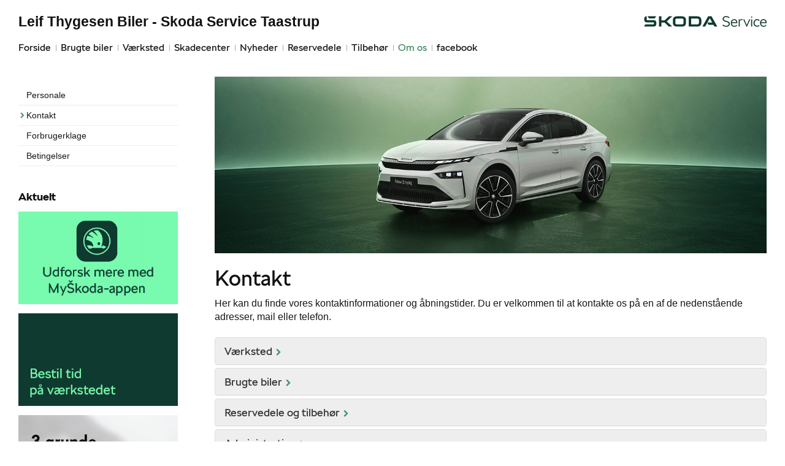

--- FILE ---
content_type: text/html; charset=utf-8
request_url: https://www.skodaservice-taastrup.dk/Om-os/Kontakt/
body_size: 15112
content:



<!DOCTYPE html>
<html class="no-js">
<head><meta charset="utf-8" /><meta http-equiv="X-UA-Compatible" content="IE=edge,chrome=1" /><meta name="viewport" content="width=device-width, initial-scale=1, maximum-scale=1, user-scalable=0" /><title>
	Kontakt - Leif Thygesen Biler - Skoda Service Taastrup
</title><link rel="icon" type="image/vnd.microsoft.icon" href="/designs/skoda2014/assets/images/icons/favicon.ico" /><link rel="shortcut icon" type="image/vnd.microsoft.icon" href="/designs/skoda2014/assets/images/icons/favicon.ico" />

	<script src="/designs/skoda2014/assets/js/type.js"></script>
	<link href="/designs/skoda2014/assets/css/main.css?1" rel="stylesheet" /><link href="/css/browser-update.css" rel="stylesheet" />
	<!-- HTML5 Shim and Respond.js IE8 support of HTML5 elements and media queries -->
	<!-- WARNING: Respond.js doesn't work if you view the page via file:// -->
	<!--[if lt IE 9]>
		<script src="https://oss.maxcdn.com/html5shiv/3.7.2/html5shiv.min.js"></script>
		<script src="https://oss.maxcdn.com/respond/1.4.2/respond.min.js"></script>
	<![endif]-->

	<script type="text/javascript" src="/js/applicationinsights.js"></script>

	

    <script>
        window.dataLayer = window.dataLayer || [];
        function gtag(){ dataLayer.push(arguments); }
        gtag('consent', 'default', {
            'ad_storage': 'denied',
            'ad_user_data': 'denied',
            'ad_personalization': 'denied',
            'analytics_storage': 'denied',
            'functionality_storage': 'denied',
            'personalization_storage': 'denied',
            'security_storage': 'granted',
            'wait_for_update': 2000
        });

        gtag('set', 'ads_data_redaction', true);

        dataLayer.push({
            'consentmode': 'v2'
        });
    </script>

    <script id="CookieConsent" src=https://policy.app.cookieinformation.com/uc.js data-culture="DA" type="text/javascript" data-gcm-version="2.0"></script>










</head>

<body id="ctl00_BodyTag" class="servicepartner">



<script>
window.dataLayer = window.dataLayer || [];window.dataLayer.push({'brandId': 5,
'dealerId': '487',
'solutionId': 'A00729',
'isSMCPartner': false
});
</script>
<!-- Google Tag Manager -->
<noscript><iframe src="//www.googletagmanager.com/ns.html?id=GTM-P4NQVG"height="0" width="0" style="display:none;visibility:hidden"></iframe></noscript>
<script>(function(w,d,s,l,i){w[l]=w[l]||[];w[l].push({'gtm.start':new Date().getTime(),event:'gtm.js'});var f=d.getElementsByTagName(s)[0],j=d.createElement(s),dl=l!='dataLayer'?'&l='+l:'';j.async=true;j.src='//www.googletagmanager.com/gtm.js?id='+i+dl;f.parentNode.insertBefore(j,f);})(window,document,'script','dataLayer','GTM-P4NQVG');</script>
<!-- End Google Tag Manager -->


	<form method="post" action="/Om-os/Kontakt/" id="aspnetForm" novalidate="">
<div>
<input type="hidden" name="__VIEWSTATE" id="__VIEWSTATE" value="mcrci+1w8ziW2w36rF9Be8/vvBIwaVMcVavNidwst98dC1rabX2TkDftDIvwDQQMCgM3il5WEZ/5mu2SZW7IARkkHEQUJ20RpCBXUMdnyyn1CQ3Fe0qUbrrKQIH4F31Hr7Zq9tC1wM2KvLOSl6nNpYsYmDTCieFM45ZUuQjAgVxJdEkwUml7zoRN+uBI5lgtmtNPljSnIFBJ2tWXbCLswHRjHYKaxRSovLFqeuE4nOMMdOoRdjRqdtgrc7Y0UKIwE9lQkKY/8jkeIInTcGIlstk3FhTqbGCtQnvYN9OnQoGJaWxHYgIiuwTzgcG4Z5rr5BqJRU+/ZAY5fe2ZBsJajZ/oR0z3xA37rQ9xvPeAfnVQjn2SrTvUDhyK4LhC5xCKjxK2Fg7XVRKhLocmAKP/NkzCkuDLiT3m1EIggfKva5CCWbAeqJVQL5g6VZIB+6TdurqTs7JF7L95SAjJ4ark06zfR8+q1PsJlSaYVqS09rssd8XcsyMKg0am7eZK0n/xjdCzNYW1lrwiME+aGosucY1d4PC2udSASC7h7kYqn6Y4JIvbULJEXoNpPk04gWZYO3RPp0j7JLlxpBgJNV3wr4uY3IE1bwLBi1IGhMHxugVcsDG2cTZ8aZmIC/JAMa2c3dB2JZp+BN837/wqvL4ufYXWE3X1drON3QwPJ4vsUggk0FMGDGkOVYvXit6k9dfR1YiJgMlETIvJfKph+XD/[base64]/K/aUVRizLaYl3J1ZASEhJUdKjJ24rBbvTS8gBCgJxihW9sa65vGJzvSdBqxMRhIDF3ialEjoepke1u2Daro3LCgQhNswZ6GvMJhVmhJPjXxz4hgn4h1Sc+OLAjn3+TwUQT0lUmsQt+uYIAO6q1adD88KTmqomZgOGgdcsELDAZK/BJ9yd+3jq00ReZE6ACGV4Xzkn9NF7VgtCbuJXcOxGVDrG/Ja8D24pXavTFK6CKeyckZAJFPOgUeJmGN5LUtmpSteN4PwIvxwxZUqE5E/[base64]/VHHjOgn7jM+vfejTvevw085vvmYY9tVb/uKEaEOl2aFw7J0ngC/EDFvoYya8Azw2ZdNvFFkmeTRXd81GWoNevrDY/GO+og1eKYUnqd+zbvRArOIUHugpWeIqS8GGxifqIfGvX7XYuEejoPrqUWY09MlaV/bokwkzpyDlm1DiOCya/N83HLxuD+XyJSM31yjbFCdiFnF4Msb0xakMV8Wpiv6D3UQJlgeTQHaPStDmBq9XU/io6lruT7HQ9tDCxjiKMvtIkTE9B9nR3sD80nz/HUXjuQDbAsWLoxmyH1QDsQKXPT3b0VrUK65x51LM7gf23GZr5/9T3V+glRHRRcS5oYMeGH+vggYDi5cDo/y4iwiLHyMWq7JUS5wUUp6x58ssD3E+ZOdOhdV8q9Wg8j9plzZFC3YlBFITZ3qTPDWND++9/pR5ufeerXI/7J/5US1u6hks6rq5kxO0HDaRhYObkZw19Fz4YS3pYHorThhYPsVqHUkQJb8utgmNAM0MolBwMmeOfx8M+FOK0EvaK/WZ9KQZQKtOIRb/XIpMUmj9/thhNM+JGAKuzeBM1JKUBVg8v6uwKGgf7pAEbmydQFJB7+v+fb1b0lhhWof0VUlq6QH0Y2DJLMhkSXPFsgXkDTOqeqTr00N2Qp940UkIy4KiQ7ShIT5/TOFldQtrtDJc1mG7indEqIpJUY0oGNMofrdV4KD1nPAorWsZDmx0wcO1xSisy/fd2/g4Iu6ZeATDfcxdPVRYcslCelwBMo6N6QsHT+gvkyCOvJ7Azvu6tpOtKNiVRcNHZNpHKmyAgmtzXmfH6UkJ8PBJo2MTTjWPKYATx+rAqmjEQR0BeimPAbQUNGVpdOQVBkthTmWK6mHh93cK4It6/ct7GhGKtbhKmhgfIvTW/5PtFouZwU2jYMwp2XQwP3qnH15WpfzH6N+NPTI0xan1uoSdAdGkg2/DiDMa1j1vBGQBbu+Oo361EzklrFsVl7rnjxzvQTXsb09FnUnTGYXqpwUcCDcLrTEUm7J5h0Kf1LHZgFaFT2VC5FRtgZBVLYxUxHdskDb2bNkzVqHHnx3RxhWWP9z3nCPYKImRVVX6aP2NJge9UKvAWb3qtRBmIOubeVaT2akOWKPBGrVjK3ZFU7/pWTJIzuTJhMWgEOpIpcngSSlgeNt1X5MUr0hd9BRv0G+FO+uDv6BmKzKubs13N6z+XSAgqRzcaujhRB6e1HytFB5tXarxf8/vQfiYKW+/79WlHOXxRcxYzdpLsGuZXi5ez7DEVXJs4O5jMMxOs3Acsik9XVa0emNsYPFowe4r56gBq/QGAvva8ZhcdgM9gGRWlQvfbhPblPKFYH1Qq6RHXrh1+xMkrQ9/ZoszxgdPD3BIU5WCFVWahCBTQeJr1kvBAbg3KlYHmgaGxONQmA/3l1ryKjihPILBp48H20HVl6EbgZu+NQs1xlez3v4/lbT9gVIX918WcIXWGaqP8TXOZfLgXbxapQZw+Fxw2EQHk7SSXftKT+aKHLMDGzPpLXIP1uKU6FDQdB/KCe+c/7njm3MFH25mv2y0AbJw3TTnd4mjBGJxV4nnTsmcYHPKle5UaxP6vQQiz9VhjLKGQTckux3NTeakJq+yegTBjHlfoef3U0eFFhJscuIdjdhBCg8NBA/N8oDXKcLI9EzCBWFlFCYeANEa0Er3O13gh9TS7Kke5YqFF84RXmKAJjk5pxz5qD2i0o9baEgJVtLymp2pYvokTA3lchl9Vgx/G25PhuWI7Cay30YzNVsqcP0xuY/YDAP7B5Wr/1XamiFXpKIYq3dNOKHNVML++jbbl4Dr3aIeXJMWm7gtLU9XQepon2brRp+d+V+7Jo8WQBwDt2Tia4ayfPpdspCOHJ3VSE4PT/9roJRXXb9+tihgHAYbNCQf+0ox2qZ53dyATPtrvKZcjFYwhZrI+AImUrZa3pMB4y6v/[base64]/suPKAAmTJUxpPDuyag4Mz+r7RR+9N9bjcPNRxkwuhOP9inP36MMrlECeK/85j3oCnKHTPswboNFN0HXz6NH6Uz5dfBobFjgz/4UMaNpOK2yPq3XtKbDFIJlAO9B9lZEblPZ4gg7cSFiUvxnbfik8Mrpz55DwyHzViTUjFRd2Veli/NO3GGivH2JP8OEtOtANKZpQ1dmxdoTupVzTbDa/X/mREyRqnFgIpQtt/2kh4voxt5K/6fvx/RXMhwZGOMfPKPntpBwDm7Mzc0gWtFxruaDFMPqrp1e4rxtQ+GOAl7ObTcWLA+5WYd2qGKtRdphUJBa48WnGiZievZUgEbxQCiRVu/eIuz6EgvbeiD99708P1XIZiTFuDJt7SPTNUEmVumxDe2qcZj6ZkO3wAO/0GvHX1E6cfctsUZa1HtXIpR+xm+bM4YJCV/yORLWqkqrE2FXc+nLOWpP9llz53zxKdtN6QcROFuIzrVqmh2xKzX3FjFsjhjhQ1bvZPlg9mujyALt50PxNm0Uhdz4fDoVFsDv05GZlxcXT2LVsZCBswPqcu+2hGdaomfu2bXq9Fyvpj+y541810pYQ+ZP2DYRnFR6Pe4xC5Abw+lGziz/wlAOVQWYazynl+7p7nTXwaCL7pqJMH44W+ooEEC3UoKW0NGSXJEjpLRHOQlx6/cLRAgnLeeCWAAjj0zNxw5xIGf41gjcU9j65XAGIXdU9urNOc/Alq+c2zylHS8t+fmncYYNvq6tkqRcJGIpZNdYnU56Sx0SXAtyPk3h47A10lHHpy232MC8X7wjn3xjOkRoplOSb6lbEwNgeMfORAL3KPd7Ighau8VMVXLehRQW3mwlQSpf0TF70KzOLIaOUYQNOEoztIeKHbLUPhatVGa1/BBF2PUwM9d7G8PoGuQv9mSNR1my3F9jF3nKlgSYxohW5ixfODUI+yj0O2gFCBQyrt4V6voNrQ4/DCfJyWr085KPuHFYm+ccZjY290P1DOzIDSjzImTyfXOVNfqMUxAB4RUsR5CXQXV8AeH6YXslFe755WpOZLmvaHroDok0/jUs8yqOr0lnCy+rDSaBAXXPdFFWBTzAoNvt8WV7i+Pex2xRUkQ14uYiY0tPCh9x6WG277MI8Z1FybIoUoANIKRejzCcHsrO/d0Wkt8iM9OeZ8Ng36cT04uPgmoGDbnCxnanFv1yjyH+AkOZwWZR+/[base64]/PMMQLeEavN+CBdPuEpDI64aIzJc62TMenXH2HYp27gdgXMMcc/BjMzXdcpmkonU8PE51C4I2FBxCqaXUQkM4tZn0oZcznpJfXFnFQBWM41HD9ivzRxF6pwsSdPS/JJoD14Jf9VTkIycyyq4yihCyN/[base64]/TsaG2gIcK7TqU20CEmGtGiRv2BXSFXSfBfW7XgSrej9kbEw11R7J4BI1KsyjotUlh5QRMKsrVYdGcL+H+kMCdT7CFxvSjafCCNuGvN6DV4gUd1zdMOJTop51dtKQZgr/kJMOVZ7NCQ9xQSroWV8FeYz0lgpFyskSnqzXBh3ZNjjfHAXhdN4pCRojqeX3bdO4apZavxzuIgl7bsMxVOlmk/HsD/3ZFSyxMXoyYDxfypLr1jn7PmIejG1oiPieNgWH5JrSW3Epju5VFBgjbeJnAxodTwMAR8E+hQivZnthy6XuhhbgCTwXfjXfHCX3EPyWLnqutOKlqHa6VEPzWEm2eXIf+Ylkql6+GJ8pbdLiMZUp/6rDJ1UpAvnw3mY4ex3QvmqvUZXlSquGH4KxC53m3HmGR+o95kcrEPYlIt3RIh2I9IrLfd6kngYJb12KIYjC9NOrrslsMOuClNL99xsor+wPgXsn0wOiudowy8Ybi9jxG3KiQDHM3oE79cW3k8adut7TNelj9mWMqdHH6XYB1p0vyxajYHhRf2iSVVObl1EvuaCCus/23Yk5qASoCND8zp+Ui8Welzb0j8rUyacf400PCIV8qvKkfMWGMGcAoobpaMXoGCk0gfIIYYz8hBZJEjztyIcinLiZiC+07+exC7u8Vew9+YUhCC0In9vWDhdm7KTW3Xy6bC85aWsCEewqrHnAbni9NB7ULrFxVuv4AhJj295PQy3gVf6ZTIpFmf9CBBo3/YVUAioBRqIGs2wi4BDIuuKuzdZ4hh+bk/2M3RIoC8Zjz0s6hSWBRhadZ+u4L/xDlu7RFGqSUmxZb7gGPa5dBzkW6o3+wXVzJHLOxDuc9m0UmHeBjo4RMqtfbYo5fulDkWoHNiglsG7uwIIiUSMGPn4HDf26lwnTdIH4WMVVhm+UA1G8lHb/il4mL6+cqiePTOvFl4Kkn5AD4ldvOjqhpPcu7fYiELkTyJrAlJqOhNIYz951+t3WDxMWWyi2VdiN1PeOmxOz2+Q2UOwXPNyL2TKBxLi2hAkSH/i/4fgY+8gudQJJxUBWAdRhB42N4BB/zP8v1Siduh10hTPyrtTKA+YKBer9dPaIGHpTUZ0PS+icsQffhUl07dUtgjpMCbkCXwEtjuO0xAjlDRR1t+m2w1OJV6uFuL+5F2L/9g5ieWl1HTOMbms6tR6k3HlpNuxZqd4wHrRt6nb+GTsH3KX+TNu4irYA6Rr5YHBhE/mVkPEIkfwmZGM1ubZ2r6ERWPGRbN8Cn7agzf85qiuNUR4hHh6DRQ0v1gfSsQps2z95pcIw3oJVPggCsA9mRx+tK/KBDYv7wFrF2XGvJb2daCtbUnZ+JWb3sBmIlrc/IVYZIWcmViNR/AXj9gqZ2Lvq42wZJLnRIFbb6hgK0moGBTJcVkFozBr3Yc6TSp7V8yKDN6O3dZg2Me41bYL5nDdCnVJTskI6T91h6beauZCJXq5lp7zkHfucBbtvXWzIKl5b+OGIZPOW2alNBI58XiUeAIRvEP2Ts0xPwKuDyH3qCLEgYeSfo/fxu+Uq2wqkhpc2PcUObANYbXmmzN3ewBqk+CEpaFqr+2bjY4XiNI7q0beCwZbwcxbydjwjrs3AgiifU+FeaU2R8vQtdSim2JRq7UGFKSuIat9g1QdtUfwk8ftL8b3tb9ESHLBbvi+E5r+8U/ogWZXfpUximuB5kLqlKCYY5HQyVqwJv1nRXTgEjNl0mzGbsem5M08rLdAUsOqA8d0cDWVn4vFZZtC6g8kRGos+ZwBFgZg2z52r2hP9qPMf4qaSs1miy4ufrwsrXcshPYELkrBOL1MBgZ2xMzvtt62gUVAtfFcJ/iv+Ot+hzcnhPXn1pW3VBAPfT6px7ALmfUj/tiEUQdOpC8GHPGWA+9+mLc9GGGsq7Vqs6F0p3PF0BHtdo7lKOcZO37oGYuLfY6hRbwXURC1sVRYAd5Yw30WjstF/OGBzR3zUsjM=" />
</div>

<div>

	<input type="hidden" name="__VIEWSTATEGENERATOR" id="__VIEWSTATEGENERATOR" value="0ED84EBC" />
	<input type="hidden" name="__EVENTVALIDATION" id="__EVENTVALIDATION" value="XACmhovFrr9asLs1daY4rCB0pY31pZ+v5+9t/aix219/xzPvv73Bl8QIZZY/RkCJFgPPOjBvWHxsbTLl4SKQbwgXWbI2pG0jwWgAU5T3N3bhqGAajf/bochIuLkp699p+XiW0Mh1CHtgzk/fOntH9Q==" />
</div>
      
		<div class="wrapper">
			

<nav class="navbar">
 <div class="container">
    
  <div id="mainmenu">
   <a class="navbar-toggle-alt">&times;</a>
		 <ul class="nav navbar-nav">
    <li><a href="/Forside/">Forside</a></li><li><a href="/Brugte-biler/">Brugte biler</a><a class="tree-toggle" data-toggle="collapse" data-target="#dd-91639"><span class="fa fa-caret-right"></span></a><ul id="dd-91639" class="tree-dropdown collapse"><li><a href="/Brugte-biler/Brugtbilsafdeling/">Brugtbilsafdeling</a></li><li><a href="/Brugte-biler/Finansiering/">Finansiering</a></li><li><a href="/Brugte-biler/Brugtbilsvurdering/">Brugtbilsvurdering</a></li></ul></li><li><a href="/Vaerksted/">V&#230;rksted</a><a class="tree-toggle" data-toggle="collapse" data-target="#dd-91642"><span class="fa fa-caret-right"></span></a><ul id="dd-91642" class="tree-dropdown collapse"><li><a href="/Vaerksted/Faa-skiftet-Tandrem-hos-os/">F&#229; skiftet Tandrem hos os.</a></li><li><a href="/Vaerksted/Koncepter-og-services/">Koncepter og services</a><a class="tree-toggle" data-toggle="collapse" data-target="#dd-91643"><span class="fa fa-caret-right"></span></a><ul id="dd-91643" class="tree-dropdown collapse"><li><a href="/Vaerksted/Koncepter-og-services/Vejhjaelp/">Vejhj&#230;lp</a></li><li><a href="/Vaerksted/Koncepter-og-services/Biludlejning/">Biludlejning</a></li><li><a href="/Vaerksted/Koncepter-og-services/Hentebringe-service/">Hente/bringe service</a></li><li><a href="/Vaerksted/Koncepter-og-services/Daekopbevaring/">D&#230;kopbevaring</a></li></ul></li><li><a href="/Vaerksted/Bestil-tid-paa-vaerkstedet/">Bestil tid p&#229; v&#230;rkstedet</a></li><li><a href="/Vaerksted/Skoda-Connect/">Škoda Connect</a></li><li><a href="/Vaerksted/Service-Cam/">Service Cam</a></li><li><a href="/Vaerksted/10-gode-grunde/">10 gode grunde</a></li><li><a href="/Vaerksted/Original-forrude/">Original forrude</a></li><li><a href="/Vaerksted/Serviceabonnementer/">Serviceabonnementer</a></li><li><a href="/Vaerksted/Vaerkstedstest/">V&#230;rkstedstest</a></li><li><a href="/Vaerksted/Skoda-Service-5/">Škoda Service 5+</a></li><li><a href="/Vaerksted/Autoriseret-Brugtbilsattest/">Autoriseret Brugtbilsattest</a></li><li><a href="/Vaerksted/Velkommen-Hjem/">Velkommen Hjem</a></li></ul></li><li><a href="/Skadecenter/">Skadecenter</a></li><li><a href="/Nyheder/">Nyheder</a><a class="tree-toggle" data-toggle="collapse" data-target="#dd-91650"><span class="fa fa-caret-right"></span></a><ul id="dd-91650" class="tree-dropdown collapse"><li><a href="/Nyheder/Aktuelt/">Aktuelt</a></li><li><a href="/Nyheder/Tilmeld-dig-Skoda-Danmarks-nyhedsbrev/">Tilmeld dig Škoda Danmarks nyhedsbrev</a></li></ul></li><li><a href="/Reservedele/">Reservedele</a><a class="tree-toggle" data-toggle="collapse" data-target="#dd-120425"><span class="fa fa-caret-right"></span></a><ul id="dd-120425" class="tree-dropdown collapse"><li><a href="/Reservedele/Originale-reservedele---B2B/">Originale reservedele - B2B</a></li></ul></li><li><a href="/Tilbehoer/">Tilbeh&#248;r</a></li><li class="active open"><a href="/Om-os/">Om os</a><a class="tree-toggle" data-toggle="collapse" data-target="#dd-91654"><span class="fa fa-caret-right"></span></a><ul id="dd-91654" class="tree-dropdown collapse in"><li><a href="/Om-os/Personale/">Personale</a></li><li><a href="/Om-os/Kontakt/">Kontakt</a></li><li><a href="/Om-os/Forbrugerklage/">Forbrugerklage</a></li><li><a href="/Om-os/Betingelser/">Betingelser</a></li></ul></li><li><a href="/facebook/">facebook</a></li>
   </ul>
  </div>
  
  <div class="modelmenu"><ul class="nav navbar-nav"></ul></div>

 </div>
</nav>



			<div class="content-wrapper">
				
<header role="banner">
    <div class="container">
        <div class="header-box">
            <button type="button" class="navbar-toggle">
                <span class="sr-only">Toggle navigation</span>
                <span class="icon-bar"></span>
                <span class="icon-bar"></span>
                <span class="icon-bar"></span>
            </button>

            <a class="navbar-brand-logo" href="/" title="Klik her for at komme til forsiden">
                <span class="sr-only">
                    <span id="ctl00_ucHeader_lBrandName">Škoda</span></span>
            </a>
            
            <a href="/" class="navbar-brand">Leif Thygesen Biler - Skoda Service Taastrup</a>
            <nav class="brand-menu" role="navigation"><ul class="nav"></ul></nav>
        </div>
    </div>
</header>


				<main role="main">
					<div class="container">
						<div class="row">
						    
                                <aside class="secondary" role="complementary">
						            
	
		
				<nav id="submenu" role="navigation">
					<ul>
			
				
					<li>
						<a href="/Om-os/Personale/">Personale</a>
						
						
					</li>
				
			
				
					<li class="active">
						<a href="/Om-os/Kontakt/">Kontakt</a>
						
						
					</li>
				
			
				
					<li>
						<a href="/Om-os/Forbrugerklage/">Forbrugerklage</a>
						
						
					</li>
				
			
				
					<li>
						<a href="/Om-os/Betingelser/">Betingelser</a>
						
						
					</li>
				
			
				</ul>
				</nav>
			
	
	

			<div class="campaign-banners">
				<h4 class="section-header">Aktuelt</h4>
				<ul>
		
			<li>
                <a href="https://www.skoda.dk/det-digitale-skoda/my-skoda-app" target="_blank"><img src=" /storage/ifha/campaign/800/I00000_5_7750.jpg" alt=" MyŠkoda App"></a>
			</li>
		
			<li>
                <a href="/Vaerksted/Bestil-tid-paa-vaerkstedet/" target="_blank"><img src=" /storage/ifha/campaign/800/I00000_5_7746.jpg" alt=" Bestil tid på værkstedet"></a>
			</li>
		
			<li>
                <a href="http://www.skodaservice-taastrup.dk/Afdeling/Vis/?Tilbage=nej&id=14805&pid=840e2dfb-7101-4e3d-bd84-c3be4663e7d4"><img src=" /storage/ifha/campaign/800/A00729_5_2653.jpg" alt=" 3 Grunde."></a>
			</li>
		
			</ul>
   </div>  
		

						        </aside>
						    							
							<!-- Main content -->
							<div class="main-content">
								<!-- Stage area -->
								<div class="stage"><img src="/storage/ifha/pagesystem/image/59b2b057-f526-4ec5-a0c1-07d8f29ce313.jpg" alt="" /></div>     

                                <div id="siteContent">
                                    
	<h1>Kontakt</h1>
	<p>Her kan du finde vores kontaktinformationer og &aring;bningstider. Du er  velkommen til at kontakte os p&aring; en af de nedenst&aring;ende adresser, mail  eller telefon.</p>

                                </div>	 
								

	
			<h1 class="title">
				
			</h1>
			<div class="panel-group">
				
						<div class="panel panel-default">
							<div class="panel-heading">
								<h3 class="panel-title">
									<a class="accordion-toggle collapsed" data-toggle="collapse" href="#collapse35">Værksted</a>
								</h3>
							</div>
							<div id="collapse35" class="panel-collapse collapse">
								

										<div class="panel-body">
											<div class="row">
												<div class="col-sm-4 col-md-6">
													<h3></h3>
													<address>
														<p>
															Leif Thygesen Biler<br />
															Roskildevej 314<br />
															2630 Taastrup<br />
															<br />
                                                            Tlf.: <a href="tel:43 99 26 66">43 99 26 66</a> eller <a href="/Ring-mig-op/?d=14805">Ring mig op</a><br />
                                                            CVR: 12375697<br />
                                                            E-mail: <a href="mailto:indskrivning@lt-biler.dk">indskrivning@lt-biler.dk</a>
														</p>
														<p style="visibility: ">
															<a href="http://maps.google.dk/maps?q=Leif+Thygesen+Biler@55.6591339,12.31077329"><i class="fa fa-map-marker"></i>&nbsp;Kort og kørselsvejledning</a>
														</p>
													</address>
												</div>
												<div class="col-sm-4 col-md-6">
													<h3>Åbningstider</h3>

													<table class="table opening-hours">
														<tbody>
															
																
																	<tr>
																		<td data-opening-hour-date="(d. 17/01)" class="opening-hour-date">I dag</td>
																		<td>Lukket</td>
																	</tr>
																
																	<tr>
																		<td data-opening-hour-date="(d. 18/01)" class="opening-hour-date">Søndag</td>
																		<td>Lukket</td>
																	</tr>
																
																	<tr>
																		<td data-opening-hour-date="(d. 19/01)" class="opening-hour-date">Mandag</td>
																		<td>7:30 - 15:30 / Indskrivning 16:30</td>
																	</tr>
																
																	<tr>
																		<td data-opening-hour-date="(d. 20/01)" class="opening-hour-date">Tirsdag</td>
																		<td>7:30 - 15:30 / Indskrivning 16:30</td>
																	</tr>
																
																	<tr>
																		<td data-opening-hour-date="(d. 21/01)" class="opening-hour-date">Onsdag</td>
																		<td>7:30 - 15:30 / Indskrivning 16:30</td>
																	</tr>
																
																	<tr>
																		<td data-opening-hour-date="(d. 22/01)" class="opening-hour-date">Torsdag</td>
																		<td>7:30 - 15:30 / Indskrivning 16:30</td>
																	</tr>
																
																	<tr>
																		<td data-opening-hour-date="(d. 23/01)" class="opening-hour-date">Fredag</td>
																		<td>7:30 - 15:00</td>
																	</tr>
																
																
															<tr>
                               <td colspan="2"><br/> </td>
															</tr>
														</tbody>
													</table>
												</div>
											</div>
										</div>
									
							</div>
						</div>
					
						<div class="panel panel-default">
							<div class="panel-heading">
								<h3 class="panel-title">
									<a class="accordion-toggle collapsed" data-toggle="collapse" href="#collapse135">Brugte biler</a>
								</h3>
							</div>
							<div id="collapse135" class="panel-collapse collapse">
								

										<div class="panel-body">
											<div class="row">
												<div class="col-sm-4 col-md-6">
													<h3></h3>
													<address>
														<p>
															Leif Thygesen Biler<br />
															Roskildevej 314<br />
															2630 Taastrup<br />
															<br />
                                                            
                                                            
                                                            E-mail: <a href="mailto:729_salg@vw-tmc.dk">729_salg@vw-tmc.dk</a>
														</p>
														<p style="visibility: Hidden">
															<a href=""><i class="fa fa-map-marker"></i>&nbsp;Kort og kørselsvejledning</a>
														</p>
													</address>
												</div>
												<div class="col-sm-4 col-md-6">
													<h3>Åbningstider</h3>

													<table class="table opening-hours">
														<tbody>
															
																
																	<tr>
																		<td data-opening-hour-date="(d. 17/01)" class="opening-hour-date">I dag</td>
																		<td>Lukket</td>
																	</tr>
																
																	<tr>
																		<td data-opening-hour-date="(d. 18/01)" class="opening-hour-date">Søndag</td>
																		<td>11:00 - 15:00</td>
																	</tr>
																
																	<tr>
																		<td data-opening-hour-date="(d. 19/01)" class="opening-hour-date">Mandag</td>
																		<td>09:00 - 17:30</td>
																	</tr>
																
																	<tr>
																		<td data-opening-hour-date="(d. 20/01)" class="opening-hour-date">Tirsdag</td>
																		<td>09:00 - 17:30</td>
																	</tr>
																
																	<tr>
																		<td data-opening-hour-date="(d. 21/01)" class="opening-hour-date">Onsdag</td>
																		<td>09:00 - 17:30</td>
																	</tr>
																
																	<tr>
																		<td data-opening-hour-date="(d. 22/01)" class="opening-hour-date">Torsdag</td>
																		<td>09:00 - 17:30</td>
																	</tr>
																
																	<tr>
																		<td data-opening-hour-date="(d. 23/01)" class="opening-hour-date">Fredag</td>
																		<td>09:00 - 17:00</td>
																	</tr>
																
																
															<tr>
                               <td colspan="2"><br/> </td>
															</tr>
														</tbody>
													</table>
												</div>
											</div>
										</div>
									
							</div>
						</div>
					
						<div class="panel panel-default">
							<div class="panel-heading">
								<h3 class="panel-title">
									<a class="accordion-toggle collapsed" data-toggle="collapse" href="#collapse145">Reservedele og tilbehør</a>
								</h3>
							</div>
							<div id="collapse145" class="panel-collapse collapse">
								

										<div class="panel-body">
											<div class="row">
												<div class="col-sm-4 col-md-6">
													<h3></h3>
													<address>
														<p>
															Lef Thygesen Biler<br />
															Roskildevej 314<br />
															2630 Taastrup<br />
															<br />
                                                            Tlf.: <a href="tel:43 99 26 66">43 99 26 66</a> eller <a href="/Ring-mig-op/?d=14806">Ring mig op</a><br />
                                                            CVR: 12375697<br />
                                                            E-mail: <a href="mailto:nora@lt-biler.dk">nora@lt-biler.dk</a>
														</p>
														<p style="visibility: ">
															<a href="http://maps.google.dk/maps?q=Lef+Thygesen+Biler@55.6591339,12.31077329"><i class="fa fa-map-marker"></i>&nbsp;Kort og kørselsvejledning</a>
														</p>
													</address>
												</div>
												<div class="col-sm-4 col-md-6">
													<h3>Åbningstider</h3>

													<table class="table opening-hours">
														<tbody>
															
																
																	<tr>
																		<td data-opening-hour-date="(d. 17/01)" class="opening-hour-date">I dag</td>
																		<td>Lukket</td>
																	</tr>
																
																	<tr>
																		<td data-opening-hour-date="(d. 18/01)" class="opening-hour-date">Søndag</td>
																		<td>Lukket</td>
																	</tr>
																
																	<tr>
																		<td data-opening-hour-date="(d. 19/01)" class="opening-hour-date">Mandag</td>
																		<td>07:30 - 15:30</td>
																	</tr>
																
																	<tr>
																		<td data-opening-hour-date="(d. 20/01)" class="opening-hour-date">Tirsdag</td>
																		<td>07:30 - 15:30</td>
																	</tr>
																
																	<tr>
																		<td data-opening-hour-date="(d. 21/01)" class="opening-hour-date">Onsdag</td>
																		<td>07:30 - 15:30</td>
																	</tr>
																
																	<tr>
																		<td data-opening-hour-date="(d. 22/01)" class="opening-hour-date">Torsdag</td>
																		<td>07:30 - 15:30</td>
																	</tr>
																
																	<tr>
																		<td data-opening-hour-date="(d. 23/01)" class="opening-hour-date">Fredag</td>
																		<td>07:30 - 15:00</td>
																	</tr>
																
																
															<tr>
                               <td colspan="2"><br/> Bemærk nye åbningstider! - Fra 01-10-2025 lukker reservedele kl. 15:30 Mandag-Torsdag.</td>
															</tr>
														</tbody>
													</table>
												</div>
											</div>
										</div>
									
							</div>
						</div>
					
						<div class="panel panel-default">
							<div class="panel-heading">
								<h3 class="panel-title">
									<a class="accordion-toggle collapsed" data-toggle="collapse" href="#collapse155">Administration</a>
								</h3>
							</div>
							<div id="collapse155" class="panel-collapse collapse">
								

										<div class="panel-body">
											<div class="row">
												<div class="col-sm-4 col-md-6">
													<h3></h3>
													<address>
														<p>
															Leif Thygesen Biler - Skoda Service Taastrup<br />
															Roskildevej 314<br />
															2630 Taastrup<br />
															<br />
                                                            Tlf.: <a href="tel:43 99 26 66">43 99 26 66</a> eller <a href="/Ring-mig-op/?d=14807">Ring mig op</a><br />
                                                            CVR: 12375697<br />
                                                            E-mail: <a href="mailto:indskrivning@lt-biler.dk">indskrivning@lt-biler.dk</a>
														</p>
														<p style="visibility: ">
															<a href="http://maps.google.dk/maps?q=Leif+Thygesen+Biler+-+Skoda+Service+Taastrup@55.6591339,12.31077329"><i class="fa fa-map-marker"></i>&nbsp;Kort og kørselsvejledning</a>
														</p>
													</address>
												</div>
												<div class="col-sm-4 col-md-6">
													<h3>Åbningstider</h3>

													<table class="table opening-hours">
														<tbody>
															
																
																	<tr>
																		<td data-opening-hour-date="(d. 17/01)" class="opening-hour-date">I dag</td>
																		<td>Lukket</td>
																	</tr>
																
																	<tr>
																		<td data-opening-hour-date="(d. 18/01)" class="opening-hour-date">Søndag</td>
																		<td>11:00 - 15:00 </td>
																	</tr>
																
																	<tr>
																		<td data-opening-hour-date="(d. 19/01)" class="opening-hour-date">Mandag</td>
																		<td>09:00 - 17:30 </td>
																	</tr>
																
																	<tr>
																		<td data-opening-hour-date="(d. 20/01)" class="opening-hour-date">Tirsdag</td>
																		<td>09:00 - 17:30 </td>
																	</tr>
																
																	<tr>
																		<td data-opening-hour-date="(d. 21/01)" class="opening-hour-date">Onsdag</td>
																		<td>09:00 - 17:30 </td>
																	</tr>
																
																	<tr>
																		<td data-opening-hour-date="(d. 22/01)" class="opening-hour-date">Torsdag</td>
																		<td>09:00 - 17:30 </td>
																	</tr>
																
																	<tr>
																		<td data-opening-hour-date="(d. 23/01)" class="opening-hour-date">Fredag</td>
																		<td>09:00 - 17:00 </td>
																	</tr>
																
																
															<tr>
                               <td colspan="2"><br/> </td>
															</tr>
														</tbody>
													</table>
												</div>
											</div>
										</div>
									
							</div>
						</div>
					
			</div>
		

							</div>
						</div>
					</div>
				</main>

				
    <footer role="contentinfo">
		<div class="container">
			<div class="footer-content">
				<div class="row">
					<div class="col-sm-3">
						
						<address>
							<h4 class="footer-brand"><a href="/">Leif Thygesen Biler - Skoda Service Taastrup</a></h4>
							Roskildevej 314<br />
						2630&nbsp;Taastrup<br />
							Tlf.: <a href="tel:43 99 26 66">43 99 26 66</a> eller <a href="/Ring-mig-op/?d=14807">Ring mig op</a><br />
							E-mail: <a href="mailto:indskrivning@lt-biler.dk">indskrivning@lt-biler.dk</a>	
							
									<br />
									CVR: 12375697
						</address>
						
					</div>
					<div class="col-sm-9">
						<ul class="nav-links pull-right">
							
			<li><a target="_blank" href="https://www.skoda.dk/" rel="external">skoda.dk</a></li>
			<li><a href="/Cookiepolitik/" rel="external">Cookiepolitik</a></li>
			<li><a href="/Om-os/Betingelser/" rel="external">Betingelser for online booking</a></li>
			<li><a href="/Privatlivspolitik/" rel="external">Privatlivspolitik</a></li>
<li><a href="/Om-os/Kontakt/" rel="external">Kontakt</a></li>
						</ul>
					</div>
				</div>
			</div>
		</div>
	</footer>




			</div>
		</div>
		
        <script>
            var recaptchaSite = "6LdnIXkjAAAAANh82yGZA0WOWEsDs567hAIX4mmY";
        </script>

		<script src="/designs/skoda2014/assets/js/lib/jquery.min.js"></script>
		<script src="/designs/skoda2014/assets/js/lib/modernizr-2.6.3.min.js"></script>
		<script src="/designs/skoda2014/assets/js/lib/bootstrap/bootstrap.min.js"></script>
		<script src="/designs/skoda2014/assets/js/lib/swfobject.min.js"></script>
		<script src="/designs/skoda2014/assets/js/lib/stacktable.js"></script>
		<script src="/designs/skoda2014/assets/js/lib/stupidtable.min.js"></script>
		<script src="/designs/skoda2014/assets/js/lib/jquery.fancybox.min.js"></script>
		<script src="/designs/skoda2014/assets/js/lib/jquery.matchHeight.min.js"></script>
		<script src="/js/validation.js"></script>
		<script type="text/javascript">
window.addEventListener('CookieInformationConsentGiven', function(event) {
if (CookieInformation.getConsentGivenFor('cookie_cat_statistic')) {

  var _gaq = _gaq || [];
  _gaq.push(['_setAccount', 'UA-17590214-1']);
  _gaq.push(['_setDomainName', 'www.skodaservice-taastrup.dk']);
  _gaq.push(['_setDomainName', 'none']);
  _gaq.push(['_setAllowLinker', true]);
  _gaq.push(['_setAllowHash', false]);
  _gaq.push(['_trackPageview']);
  var _gaqDealer = true;
  _gaq.push(['b._setAccount', 'UA-17225318-4']);
  _gaq.push(['b._setDomainName', 'skoda.forhandlerinternet.dk']);
  _gaq.push(['b._setDomainName', 'none']);
  _gaq.push(['b._setAllowLinker', true]);
  _gaq.push(['b._setAllowHash', false]);
  _gaq.push(['b._trackPageview']);

  (function() {
    var ga = document.createElement('script'); ga.type = 'text/javascript'; ga.async = true;
    ga.src = ('https:' == document.location.protocol ? 'https://ssl' : 'http://www') + '.google-analytics.com/ga.js';
    var s = document.getElementsByTagName('script')[0]; s.parentNode.insertBefore(ga, s);
  })();

	}
   }, false);
</script>

		
		
		<script src="/designs/skoda2014/assets/js/init.js"></script>
		<script src="/js/browser-update.js"></script>
        <script src="/js/recaptha-validation.js"></script>


		
<!-- Solution ID : A00729 -->
<!-- MasterPage  : /designs/skoda2014/MasterPage.master -->
<!-- Design ID   : 31 -->
<!-- Design Name : skoda2014 -->
<!-- Brand ID    : 5 (Škoda) -->


<input type="hidden" name="ctl00$DebugInfo1$hfSolutionId" id="hfSolutionId" value="A00729" />
<input type="hidden" name="ctl00$DebugInfo1$hfDealerId" id="hfDealerId" value="487" />

        <script type="application/ld+json">{"@context": "http://schema.org","@type": "BreadcrumbList","itemListElement": [{"@type": "ListItem","position": 1,"item": {"@id": "www.skodaservice-taastrup.dk/Om-os/","name": "Om os"}},{"@type": "ListItem","position": 2,"item": {"@id": "www.skodaservice-taastrup.dk/Om-os/Kontakt/","name": "Kontakt"}}]}</script>
	</form>






















</body>
</html>
